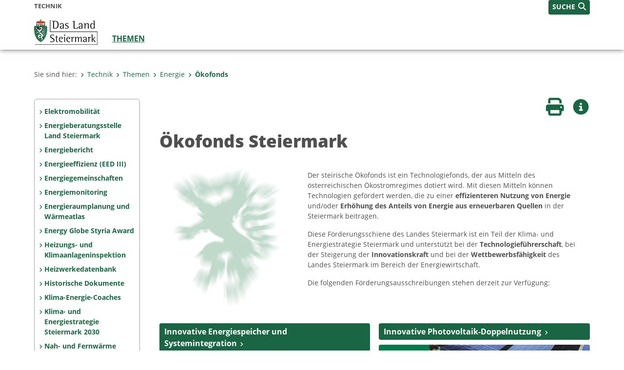

--- FILE ---
content_type: text/html;charset=UTF-8
request_url: https://www.technik.steiermark.at/cms/beitrag/12813696/130649548/
body_size: 7054
content:
<!DOCTYPE html><html lang="de" class="spt">
<!-- icomedias Enterprise|CMS, content and information management by icomedias gmbh - http://icomedias.com/ -->
<head><meta http-equiv="Content-Type" content="text/html; charset=utf-8"><meta name="viewport" content="width=device-width, initial-scale=1"><title>Ökofonds Steiermark - Technik Steiermark - Land Steiermark</title><meta name="description" content="Ökofonds, Förderungen"><meta name="keywords" content="Ökofonds, Technik Steiermark, Technik"><meta name="author" content="Technik Steiermark - Land Steiermark, Marco Umgeher"><meta name="generator" content="ico-cms"><meta property="og:title" content="Ökofonds Steiermark"><meta property="og:type" content="website"><meta property="og:url" content="https://www.technik.steiermark.at/cms/beitrag/12813696/130649548/"><meta property="og:image" content="https://www.verwaltung.steiermark.at/common/g/fb-sharer-image.jpg"><meta property="og:description" content="Ökofonds, Förderungen"><meta property="og:site_name" content="Technik Steiermark - Land Steiermark"><meta property="og:locale" content="de_DE"><link href="/common/2020/fonts/opensans/css/opensans.css?v=20251211" rel="stylesheet"><link href="/common/2024/fonts/fontawesome/css/allfacss.minified.css?v=20251211" rel="stylesheet"><link href="/common/2024/css/allcss.minified.css?v=20251211" rel="stylesheet"><link href="/common/2020/css/jquery-ui.min.css?v=20251211" rel="stylesheet"><link href="/common/css/jquery-ui.structure.css?v=20251211" rel="stylesheet"><link href="/common/css/jquery-ui.theme.css?v=20251211" rel="stylesheet"><link href="/common/css/jquery.multiselect.css?v=20251211" rel="stylesheet"><link href="/common/2024/css/core-land.min.css?v=20251211" rel="stylesheet"><script>
    var _sitelang = 'DE';
    var _cmscontext = '130649548';
    var _cmsarticle = '12813696';
</script><script src="/common/2024/js/allscripts.minified.js?v=20251211"></script><script src="/common/2020/js/jquery-ui.min.js?v=20251211"></script><script src="/common/js/jsrender.js?v=20251211"></script><script src="/common/js/jquery.multiselect.js?v=20251211"></script><script src="/common/js/jquery.scrollTo.js?v=20251211"></script><script src="/common/2024/js/scripts.js?v=20251211"></script><script src="/common/js/scriptssharednewsportal.minified.js?v=20251211"></script><script type="text/javascript">(function() {
    var art_id = '12813696';

    var http = new XMLHttpRequest();
    var url = '/cms/article-counter.php/12813696';
    var params = 'art_id=' + art_id;
    http.open('POST', url, true);

    http.setRequestHeader('Content-type', 'application/x-www-form-urlencoded');
    http.send(params);
})();
</script><link href="/common/2024/img/favicon.ico" rel="shortcut icon"><link href="/common/2024/img/apple-icon-57x57.png" rel="apple-touch-icon" sizes="57x57"><link href="/common/2024/img/apple-icon-60x60.png" rel="apple-touch-icon" sizes="60x60"><link href="/common/2024/img/apple-icon-72x72.png" rel="apple-touch-icon" sizes="72x72"><link href="/common/2024/img/apple-icon-76x76.png" rel="apple-touch-icon" sizes="76x76"><link href="/common/2024/img/apple-icon-114x114.png" rel="apple-touch-icon" sizes="114x114"><link href="/common/2024/img/apple-icon-120x120.png" rel="apple-touch-icon" sizes="120x120"><link href="/common/2024/img/apple-icon-144x144.png" rel="apple-touch-icon" sizes="144x144"><link href="/common/2024/img/apple-icon-152x152.png" rel="apple-touch-icon" sizes="152x152"><link href="/common/2024/img/apple-icon-180x180.png" rel="apple-touch-icon" sizes="180x180"><link href="/common/2024/img/android-icon-192x192.png" rel="icon" type="image/png" sizes="192x192"><link href="/common/2024/img/favicon-32x32.png" rel="icon" type="image/png" sizes="32x32"><link href="/common/2024/img/favicon-96x96.png" rel="icon" type="image/png" sizes="96x96"><link href="/common/2024/img/favicon-16x16.png" rel="icon" type="image/png" sizes="16x16"><meta name="msapplication-TileColor" content="#ffffff"><meta name="msapplication-TileImage" content="/common/2024/img/ms-icon-144x144.png"><meta name="theme-color" content="#ffffff"></head><body class="page-beitrag server_58237687"><header class="land"><section id="accessible_statement" class="container-fluid d-print-none"><div class="row"><div class="col"><div class="heading">Navigation und Service</div><a accesskey="0" title="[Alt+0] Zum Inhalt" href="/cms/beitrag/12813696/130649548/#main-content" rel="nofollow">[Alt + 0] - Zum Inhalt</a><a accesskey="1" title="[Alt+1] Zur Startseite" href="/" target="_top" rel="nofollow">[Alt + 1] - Zur Startseite</a><a accesskey="2" title="[Alt+2] Zur Suche" href="/cms/beitrag/12813696/130649548/#top-search" rel="nofollow">[Alt + 2] - Zur Suche</a><a accesskey="3" title="[Alt+3] Zur Hautpnavigation" href="/cms/beitrag/12813696/130649548/#navbar-collapse-top" rel="nofollow">[Alt + 3] - Zur Hauptnavigation</a><a accesskey="4" title="[Alt+4] Zur Subnavigation" href="/cms/beitrag/12813696/130649548/#left-content" rel="nofollow">[Alt + 4] - Zur Subnavigation</a><a accesskey="5" title="[Alt+5] Kontakt" href="/cms/beitrag/12813696/130649548/#footer" rel="nofollow">[Alt + 5] - Kontakt</a></div></div></section><section class="container-fluid padding-md-device server-language-search-navbutton"><div class="container px-0"><div class="row g-0"><div class="col-6 server"><div class="servername">Technik</div></div><div class="col-6 language-search-navbutton d-print-none"><div class="navbutton-wrapper d-lg-none"><button data-trigger="navbarNav" class="navbar-toggler" type="button" title="Menü einblenden"><i class="fa-solid fa-bars"></i></button></div><div class="search-wrapper"><a data-bs-toggle="offcanvas" href="#offcanvasSearch" role="button" aria-controls="offcanvasSearch" title="Suche"><span class="wording">SUCHE</span><span class="fa-solid fa-search"></span></a></div></div></div></div></section><section class="container px-0 padding-md-device logo-main-menu"><div class="row g-0"><div class="col-4 col-lg-2 logo"><figure><a href="/" target="_top" title="Link zur Startseite"><img src="/cms/bilder/983522/80/0/0/64f8920e/Land_Steiermark_2024.png" alt="Link zur Startseite" title="Link zur Startseite" /></a></figure></div><div class="col-lg-10 main-menu d-print-none"><div class="row g-0"><div class="col-12"><nav id="navbarNav" class="navbar navbar-expand-lg nav-bg mobile-offcanvas" aria-label="Primary"><div class="container-fluid px-0"><div class="offcanvas-header"><h5 class="offcanvas-title d-inline"> </h5><span class="btn-close-menu float-end" title="Menü ausblenden"><i class="fa-solid fa-circle-xmark fa-2xl"></i></span></div><ul class="nav navbar-nav" id="menu-mainnav"><li class="active"><a href="/cms/ziel/146155228/DE/" title="Themen" target="_top">Themen</a><div class="d-lg-none"><ul class="nav navbar-nav nearest-top-nav"><li class="active"><a href="/cms/ziel/58813567/DE/" target="_top" title="Energie">Energie<span class="fas fa-angle-down icon-down d-none d-lg-block" aria-hidden="true"></span></a></li></ul></div><div class="d-lg-none"><div role="navigation" aria-label="Secondary"><ul class="nav flex-column left-menu"><li><a href="/cms/ziel/176228072/DE/" target="_top" title="Elektromobilität" class="nav-item no-nav-link px-2 py-1">Elektromobilität</a></li><li><a href="/cms/ziel/82233481/DE/" target="_top" title="Energieberatungsstelle Land Steiermark" class="nav-item no-nav-link px-2 py-1">Energieberatungsstelle Land Steiermark</a></li><li><a href="/cms/ziel/146432123/DE/" target="_top" title="Energiebericht" class="nav-item no-nav-link px-2 py-1">Energiebericht</a></li><li><a href="/cms/ziel/183351421/DE/" target="_top" title="Energieeffizienz (EED III)" class="nav-item no-nav-link px-2 py-1">Energieeffizienz (EED III)</a></li><li><a href="/cms/ziel/165889217/DE/" target="_top" title="Energiegemeinschaften" class="nav-item no-nav-link px-2 py-1">Energiegemeinschaften</a></li><li><a href="/cms/ziel/101820079/DE/" target="_top" title="Energiemonitoring" class="nav-item no-nav-link px-2 py-1">Energiemonitoring</a></li><li><a href="/cms/ziel/171297565/DE/" target="_top" title="Energieraumplanung und Wärmeatlas" class="nav-item no-nav-link px-2 py-1">Energieraumplanung und Wärmeatlas</a></li><li><a href="/cms/ziel/147125454/DE/" target="_top" title="Energy Globe Styria Award" class="nav-item no-nav-link px-2 py-1">Energy Globe Styria Award</a></li><li><a href="/cms/ziel/136346111/DE/" target="_top" title="Heizungs- und Klimaanlageninspektion" class="nav-item no-nav-link px-2 py-1">Heizungs- und Klimaanlageninspektion</a></li><li><a href="/cms/ziel/116577743/DE" target="_top" title="Heizwerkedatenbank" class="nav-item no-nav-link px-2 py-1">Heizwerkedatenbank</a></li><li><a href="/cms/ziel/182146095/DE/" target="_top" title="Historische Dokumente" class="nav-item no-nav-link px-2 py-1">Historische Dokumente</a></li><li><a href="/cms/ziel/179895563/DE/" target="_top" title="Klima-Energie-Coaches" class="nav-item no-nav-link px-2 py-1">Klima-Energie-Coaches</a></li><li><a href="/cms/ziel/142705670/DE/" target="_top" title="Klima- und Energiestrategie Steiermark 2030" class="nav-item no-nav-link px-2 py-1">Klima- und Energiestrategie Steiermark 2030</a></li><li><a href="/cms/ziel/161425384/DE/" target="_top" title="Nah- und Fernwärme" class="nav-item no-nav-link px-2 py-1">Nah- und Fernwärme</a></li><li><a href="/cms/ziel/130649548/DE/" target="_top" title="Ökofonds" class="nav-item no-nav-link px-2 py-1 active">Ökofonds</a></li><li><a href="/cms/ziel/157067047/DE/" target="_top" title="Publikationen" class="nav-item no-nav-link px-2 py-1">Publikationen</a></li><li><a href="/cms/ziel/98673168/DE/" target="_top" title="Sachverständige für Feuerungsanlagen" class="nav-item no-nav-link px-2 py-1">Sachverständige für Feuerungsanlagen</a></li><li><a href="/cms/ziel/99241573/DE/" target="_top" title="Solarpotenzial Steiermark" class="nav-item no-nav-link px-2 py-1">Solarpotenzial Steiermark</a></li></ul></div></div><div class="flyout-outer container px-0 d-none d-lg-block"><ul class="flyout row"><li class="col-md-3"><a href="/cms/ziel/58813421/DE/" title="Bautechnik und Gestaltung" target="_top"><span class="fa-solid fa-angle-right icon-right arrow-styling" aria-hidden="true"></span>Bautechnik und Gestaltung</a></li><li class="col-md-3"><a href="/cms/ziel/110527873/DE/" title="Bauakustik" target="_top"><span class="fa-solid fa-angle-right icon-right arrow-styling" aria-hidden="true"></span>Bauakustik</a></li><li class="col-md-3"><a href="/cms/ziel/129631779/DE/" title="Chemikalieninspektion" target="_top"><span class="fa-solid fa-angle-right icon-right arrow-styling" aria-hidden="true"></span>Chemikalieninspektion</a></li><li class="col-md-3"><a href="/cms/ziel/58813567/DE/" title="Energie" target="_top"><span class="fa-solid fa-angle-right icon-right arrow-styling" aria-hidden="true"></span>Energie</a></li><li class="clearfix w-100 d-none d-lg-block pd-0"><li class="col-md-3"><a href="/cms/ziel/124594980/DE/" title="Elektrotechnik" target="_top"><span class="fa-solid fa-angle-right icon-right arrow-styling" aria-hidden="true"></span>Elektrotechnik</a></li><li class="col-md-3"><a href="/cms/ziel/144530051/DE/" title="Gewässerschutzanlagen" target="_top"><span class="fa-solid fa-angle-right icon-right arrow-styling" aria-hidden="true"></span>Gewässerschutzanlagen</a></li><li class="col-md-3"><a href="/cms/ziel/65975200/DE/" title="KFZ-Landesprüfstelle" target="_top"><span class="fa-solid fa-angle-right icon-right arrow-styling" aria-hidden="true"></span>KFZ-Landesprüfstelle</a></li><li class="col-md-3"><a href="/cms/ziel/58813719/DE/" title="Klima" target="_top"><span class="fa-solid fa-angle-right icon-right arrow-styling" aria-hidden="true"></span>Klima</a></li><li class="clearfix w-100 d-none d-lg-block pd-0"><li class="col-md-3"><a href="http://www.verwaltung.steiermark.at/cms/ziel/75778027/DE/" title="IPPC-Koordination" target="_top"><span class="fa-solid fa-angle-right icon-right arrow-styling" aria-hidden="true"></span>IPPC-Koordination</a></li><li class="col-md-3"><a href="/cms/ziel/131006939/DE/" title="Landw. IPPC-Anlagen" target="_top"><span class="fa-solid fa-angle-right icon-right arrow-styling" aria-hidden="true"></span>Landw. IPPC-Anlagen</a></li><li class="col-md-3"><a href="/cms/ziel/130865761/DE/" title="SEVESO-Betriebe" target="_top"><span class="fa-solid fa-angle-right icon-right arrow-styling" aria-hidden="true"></span>SEVESO-Betriebe</a></li><li class="col-md-3"><a href="/cms/ziel/129631913/DE/" title="Umweltalarm" target="_top"><span class="fa-solid fa-angle-right icon-right arrow-styling" aria-hidden="true"></span>Umweltalarm</a></li><li class="clearfix w-100 d-none d-lg-block pd-0"><li class="col-md-3"><a href="/cms/ziel/120041939/DE/" title="UI-Umweltinspektion" target="_top"><span class="fa-solid fa-angle-right icon-right arrow-styling" aria-hidden="true"></span>UI-Umweltinspektion</a></li><li class="col-md-3"><a href="/cms/ziel/71198855/DE/" title="Wasserversorgung" target="_top"><span class="fa-solid fa-angle-right icon-right arrow-styling" aria-hidden="true"></span>Wasserversorgung</a></li><li class="col-md-3"><a href="/cms/ziel/151226713/DE/" title="Ziviltechnikerprüfungen" target="_top"><span class="fa-solid fa-angle-right icon-right arrow-styling" aria-hidden="true"></span>Ziviltechnikerprüfungen</a></li></ul></div></li></ul></div></nav></div></div></div></div></section></header><main class="maincontent container-fluid px-0" id="main-content"><div class="container px-0 padding-md-device"><div class="row g-0"><div class="col-12" id="path"><ol class="breadcrumb d-print-none"><li>Sie sind hier:</li><li><a href="/" target="_top" title="Technik"><span class="fa-solid fa-angle-right icon-right arrow-styling" aria-hidden="true"></span>Technik</a></li><li><a href="/cms/ziel/146155228/DE/" target="_top" title="Themen"><span class="fa-solid fa-angle-right icon-right arrow-styling" aria-hidden="true"></span>Themen</a></li><li><a href="/cms/ziel/58813567/DE/" target="_top" title="Energie"><span class="fa-solid fa-angle-right icon-right arrow-styling" aria-hidden="true"></span>Energie</a></li><li class="active"><a href="/cms/ziel/130649548/DE/" target="_top" title="Ökofonds"><span class="fa-solid fa-angle-right icon-right arrow-styling" aria-hidden="true"></span>Ökofonds</a></li></ol></div><div class="col-lg-2 wide d-none d-lg-block d-print-none" id="left-content"><div role="navigation" aria-label="Secondary"><ul class="nav flex-column left-menu"><li><a href="/cms/ziel/176228072/DE/" target="_top" title="Elektromobilität" class="nav-item no-nav-link px-2 py-1">Elektromobilität</a></li><li><a href="/cms/ziel/82233481/DE/" target="_top" title="Energieberatungsstelle Land Steiermark" class="nav-item no-nav-link px-2 py-1">Energieberatungsstelle Land Steiermark</a></li><li><a href="/cms/ziel/146432123/DE/" target="_top" title="Energiebericht" class="nav-item no-nav-link px-2 py-1">Energiebericht</a></li><li><a href="/cms/ziel/183351421/DE/" target="_top" title="Energieeffizienz (EED III)" class="nav-item no-nav-link px-2 py-1">Energieeffizienz (EED III)</a></li><li><a href="/cms/ziel/165889217/DE/" target="_top" title="Energiegemeinschaften" class="nav-item no-nav-link px-2 py-1">Energiegemeinschaften</a></li><li><a href="/cms/ziel/101820079/DE/" target="_top" title="Energiemonitoring" class="nav-item no-nav-link px-2 py-1">Energiemonitoring</a></li><li><a href="/cms/ziel/171297565/DE/" target="_top" title="Energieraumplanung und Wärmeatlas" class="nav-item no-nav-link px-2 py-1">Energieraumplanung und Wärmeatlas</a></li><li><a href="/cms/ziel/147125454/DE/" target="_top" title="Energy Globe Styria Award" class="nav-item no-nav-link px-2 py-1">Energy Globe Styria Award</a></li><li><a href="/cms/ziel/136346111/DE/" target="_top" title="Heizungs- und Klimaanlageninspektion" class="nav-item no-nav-link px-2 py-1">Heizungs- und Klimaanlageninspektion</a></li><li><a href="/cms/ziel/116577743/DE" target="_top" title="Heizwerkedatenbank" class="nav-item no-nav-link px-2 py-1">Heizwerkedatenbank</a></li><li><a href="/cms/ziel/182146095/DE/" target="_top" title="Historische Dokumente" class="nav-item no-nav-link px-2 py-1">Historische Dokumente</a></li><li><a href="/cms/ziel/179895563/DE/" target="_top" title="Klima-Energie-Coaches" class="nav-item no-nav-link px-2 py-1">Klima-Energie-Coaches</a></li><li><a href="/cms/ziel/142705670/DE/" target="_top" title="Klima- und Energiestrategie Steiermark 2030" class="nav-item no-nav-link px-2 py-1">Klima- und Energiestrategie Steiermark 2030</a></li><li><a href="/cms/ziel/161425384/DE/" target="_top" title="Nah- und Fernwärme" class="nav-item no-nav-link px-2 py-1">Nah- und Fernwärme</a></li><li><a href="/cms/ziel/130649548/DE/" target="_top" title="Ökofonds" class="nav-item no-nav-link px-2 py-1 active">Ökofonds</a></li><li><a href="/cms/ziel/157067047/DE/" target="_top" title="Publikationen" class="nav-item no-nav-link px-2 py-1">Publikationen</a></li><li><a href="/cms/ziel/98673168/DE/" target="_top" title="Sachverständige für Feuerungsanlagen" class="nav-item no-nav-link px-2 py-1">Sachverständige für Feuerungsanlagen</a></li><li><a href="/cms/ziel/99241573/DE/" target="_top" title="Solarpotenzial Steiermark" class="nav-item no-nav-link px-2 py-1">Solarpotenzial Steiermark</a></li></ul></div></div><div class="col-lg-10 slim print-fullwidth right-offcanvas" id="middle-content"><article class="cms-beitrag"><div class="row g-0 clearfix d-print-none"><section class="col-6 button-vorlesen"><ul class="vorlesen-wrapper"><li><a href="#" title="Seite vorlesen" class="vorlesen-button"><span class="sr-only">Seite vorlesen</span><span class="fa-solid fa-volume fa-2xl" title="Seite vorlesen"></span><div class="wording">Vorlesen</div></a></li></ul><div id="readspeaker_button" class="rs_skip rsbtn rs_preserve rsbtn_customized"><a rel="nofollow" class="rsbtn_play" accesskey="L" title="Text vorlesen" href="//app-eu.readspeaker.com/cgi-bin/rsent?customerid=10245&amp;lang=de_de&amp;readclass=vorlesen&amp;url=https://www.technik.steiermark.at/cms/beitrag/12813696/130649548/"><span class="rsbtn_left rsimg rspart"><span class="rsbtn_text"><span>Vorlesen</span></span></span><span class="rsbtn_right rsimg rsplay rspart"></span></a></div></section><section class="col-6 buttons-social"><ul class="social clearfix"><li><a href="javascript:window.print();" title="Seite drucken"><span class="sr-only">Seite drucken</span><span class="fa fa-print icons fa-2xl"></span><div class="wording">Drucken</div></a></li><li><a data-bs-toggle="offcanvas" href="#offcanvasContainer" role="button" aria-controls="offcanvasContainer" title="Weitere Informationen"><span class="sr-only">Weitere Infos</span><span class="fa-solid fa-circle-info fa-2xl land-beat-stop"></span><div class="wording">Infos</div></a></li></ul><div class="modal fade" id="feedback-dialog" data-root="2024" tabindex="-1" role="dialog" aria-hidden="true" data-articleid="12813696" data-contextid="130649548"><div class="modal-dialog" role="document"><div class="modal-content"><div class="modal-header"><h5 class="modal-title" id="feedbackModalLabel">Feedback verschicken</h5><button type="button" class="btn-close fa-solid fa-circle-xmark fa-2xl" data-bs-dismiss="modal" aria-label="Close" title="Schließen"></button></div><div class="modal-body cms-dialog-placeholder"></div><div class="modal-footer"><button type="button" class="btn btn-primary submit" title="Verschicken">Verschicken</button></div></div></div></div></section></div><header class="vorlesen"><h1>Ökofonds Steiermark</h1></header><div class="row g-0 vorlesen"><article class="col-12 home single"><div class="row g-0 boxes"><section class="col-sm-4"><figure><img src="/cms/bilder/984688/80/0/0/b67707d8/panther_small_top.jpg" alt="Panther " title="Panther " class="img-fluid opacity"></figure></section><section class="col-sm-8"><div class="row g-0"><section class="col-12 content"><p>Der steirische &Ouml;kofonds ist ein Technologiefonds, der aus Mitteln des &ouml;sterreichischen &Ouml;kostromregimes dotiert wird. Mit diesen Mitteln k&ouml;nnen Technologien gef&ouml;rdert werden, die zu einer <strong>effizienteren Nutzung von Energie</strong> und/oder <strong>Erh&ouml;hung des Anteils von Energie aus erneuerbaren Quellen</strong> in der Steiermark beitragen.</p>
<p>Diese F&ouml;rderungsschiene des Landes Steiermark ist ein Teil der Klima- und Energiestrategie Steiermark und unterst&uuml;tzt bei der <strong>Technologief&uuml;hrerschaft</strong>, bei der Steigerung der <strong>Innovationskraft</strong> und bei der <strong>Wettbewerbsf&auml;higkeit</strong> des Landes Steiermark im Bereich der Energiewirtschaft.</p>
<p>Die folgenden F&ouml;rderungsausschreibungen stehen derzeit zur Verf&uuml;gung:</p></section></div></section></div></article><div class="clearfix spacing-clearfix-padding w-100 d-none d-lg-block"></div></div><div class="row g-0 vorlesen"><article class="col-12 col-md-6 home double"><div class="row g-0 boxes equalheight"><section class="col-12 caption"><a href="https://www.technik.steiermark.at/cms/beitrag/12992440/161967760/" target="_top" title="Ökofonds: Innovative Energiespeicher und innovative Systemintegration">Innovative Energiespeicher und Systemintegration</a></section><section class="col-12"><figure><a href="https://www.technik.steiermark.at/cms/beitrag/12992440/161967760/" target="_top" title="Ökofonds: Innovative Energiespeicher und innovative Systemintegration"><img src="/cms/bilder/915132/80/0/0/afbe3893/%C3%96kofonds_Energiespeicher.jpg" class="img-fluid opacity" alt="Innovative Energiespeicher und innovative Systemintegration © gettyimages/style-photography" title="Innovative Energiespeicher und innovative Systemintegration © gettyimages/style-photography"></a></figure></section><section class="col-12 content"><div class="text-right mt-2"><a href="https://www.technik.steiermark.at/cms/beitrag/12992440/161967760/" target="_top" title="Ökofonds: Innovative Energiespeicher und innovative Systemintegration">Weiterlesen <span class="fa-solid fa-angle-right arrow-styling" aria-hidden="true"></span></a></div></section></div></article><article class="col-12 col-md-6 home double"><div class="row g-0 boxes equalheight"><section class="col-12 caption"><a href="https://www.technik.steiermark.at/cms/beitrag/12885369/161967760/" target="_top" title="Ökofonds: Innovative Photovoltaik-Doppelnutzung">Innovative Photovoltaik-Doppelnutzung</a></section><section class="col-12"><figure><a href="https://www.technik.steiermark.at/cms/beitrag/12885369/161967760/" target="_top" title="Ökofonds: Innovative Photovoltaik-Doppelnutzung"><img src="/cms/bilder/927516/80/0/0/4c1ab45e/%C3%96kofonds_PV-Doppelnutzung.jpg" class="img-fluid opacity" alt="Förderung Innovativer PV-Doppelnutzung © gettyimages/gremlin" title="Förderung Innovativer PV-Doppelnutzung © gettyimages/gremlin"></a></figure></section><section class="col-12 content"><div class="text-right mt-2"><a href="https://www.technik.steiermark.at/cms/beitrag/12885369/161967760/" target="_top" title="Ökofonds: Innovative Photovoltaik-Doppelnutzung">Weiterlesen <span class="fa-solid fa-angle-right arrow-styling" aria-hidden="true"></span></a></div></section></div></article><div class="clearfix spacing-clearfix-padding w-100 d-none d-md-block"></div><article class="col-12 col-md-6 home double"><div class="row g-0 boxes equalheight"><section class="col-12 caption"><a href="https://www.technik.steiermark.at/cms/beitrag/12985183/161967760/" target="_top" title="Ökofonds: Erzeugung von erneuerbarem Wasserstoff">Erzeugung von erneuerbarem Wasserstoff</a></section><section class="col-12"><figure><a href="https://www.technik.steiermark.at/cms/beitrag/12985183/161967760/" target="_top" title="Ökofonds: Erzeugung von erneuerbarem Wasserstoff"><img src="/cms/bilder/995669/80/0/0/8afca8d1/%C3%96kofonds_Erzeugung_Wasserstoff.jpg" class="img-fluid opacity" alt="Förderung der Erzeugung von erneuerbarem Wasserstoff © gettyimages/Petmal" title="Förderung der Erzeugung von erneuerbarem Wasserstoff © gettyimages/Petmal"></a></figure></section><section class="col-12 content"><div class="text-right mt-2"><a href="https://www.technik.steiermark.at/cms/beitrag/12985183/161967760/" target="_top" title="Ökofonds: Erzeugung von erneuerbarem Wasserstoff">Weiterlesen <span class="fa-solid fa-angle-right arrow-styling" aria-hidden="true"></span></a></div></section></div></article></div></article></div></div></div></main><div class="offcanvas offcanvas-end" tabindex="-1" id="offcanvasContainer"><div class="offcanvas-header d-flex justify-content-end me-3"><span class="offcanvas-title"> </span><a href="#" class="fa-solid fa-circle-xmark fa-2xl" data-bs-dismiss="offcanvas" title="Schließen"></a></div><div class="offcanvas-body"><div class="container px-0 right-content"><div class="row g-0"><section class="col-12 vorlesen right"><div class="cms-container"><div class="titel"><h2>Dokumente</h2></div><div class="content"><ul><li class="target_blank"><a href="/cms/dokumente/12813696_130649548/90c1dfc6/2024_O%CC%88kofonds%20Richtlinie.pdf" target="_blank" title="Öffnet ein neues Fenster: Ökofonds Richtlinie">Ökofonds Richtlinie</a></li></ul></div></div></section><div class="clearfix d-none d-md-block d-lg-none"></div><section class="col-12 vorlesen right"><div class="cms-container"><div class="content bild"><a href="http://www.energiesparoffensive.at/" target="_blank"><img src="/cms/bilder/929011/80/0/0/8e4b5491/ESOLogo.png" alt="Energiesparoffensive. Energie sparen? Sicher!" title="Energiesparoffensive. Energie sparen? Sicher!" /></a></div></div></section><div class="clearfix d-none d-md-block d-lg-none"></div></div></div></div></div><footer class="container-fluid px-0 d-print-none"><div id="footer" class="container-fluid"><div class="container px-0 padding-md-device"><div class="row g-0"><div class="col-lg-4 info">
    <strong><p>MEDIENINHABER:</p>
    <a href="http://gis2.stmk.gv.at/atlas2/Lageplan.asp?code=5734884&amp;typ=ort" title="Link öffnet ein neues Fenster: Adresse in Karte der GIS-Datenbank" class="underline" target="_blank">Amt der Steiermärkischen Landesregierung<br/>
    8010 Graz-Burg</a></strong>
    <p class="mt-3">Telefon: <a href="tel:+433168770" title="Anrufen: +43 (316) 877-0" class="underline">+43 (316) 877-0</a><br/>
    Fax: +43 (316) 877-2294</p>
</div>
<div class="col-lg-4 quicklinks">
    <p><strong>QUICKLINKS:</strong></p>
    <ul>
        <li><a href="/cms/ziel/74835125/DE" target="_blank" title="Link öffnet ein neues Fenster: Verwaltung & Serviceportal">Verwaltung & Serviceportal</a></li>
        <li><a href="/cms/ziel/74837418/DE" target="_blank" title="Link öffnet ein neues Fenster: Dienststellen & Organigramm">Dienststellen & Organigramm</a></li>
        <li><a href="/cms/ziel/106195/DE" target="_blank" title="Link öffnet ein neues Fenster: Bezirkshauptmannschaften">Bezirkshauptmannschaften</a></li>
        <li><a href="/cms/ziel/127437175/DE/" target="_blank" title="Link öffnet ein neues Fenster: Themen & Fachportale">Themen & Fachportale</a></li>
        <li><a href="/cms/ziel/63200/" target="_blank" title="Link öffnet ein neues Fenster: Politik">Politik</a></li>
        <li><a href="/cms/ziel/154271055/" target="_blank" title="Link öffnet ein neues Fenster: News Portal">News Portal</a></li>
    </ul>
</div>
<div class="col-lg-4 contact">
    <p><a href="/cms/ziel/74837661/DE" target="_blank" title="Link öffnet ein neues Fenster: Finden Sie Ihre Ansprechperson"><i class="fa-solid fa-user pe-2"></i>Finden Sie Ihre Ansprechperson <i class="fa-light fa-angle-right"></i></a></p>
    <p><a href="/cms/ziel/74837418/DE" target="_blank" title="Link öffnet ein neues Fenster: Nehmen Sie Kontakt mit uns auf"><i class="fa-solid fa-envelope pe-2"></i>Nehmen Sie Kontakt mit uns auf <i class="fa-light fa-angle-right"></i></a></p>
    <p><a href="/cms/ziel/176208740/DE/" target="_blank" title="Link öffnet ein neues Fenster: Übermitteln Sie Beschwerden & Hinweise"><i class="fa-solid fa-message pe-2"></i>Übermitteln Sie Beschwerden & Hinweise <i class="fa-light fa-angle-right"></i></a></p>
    <p><a href="/cms/ziel/145195449/DE/" target="_blank" title="Link öffnet ein neues Fenster: Bewerben Sie sich auf unserem Job-Portal"><i class="fa-solid fa-people-group pe-2"></i>Bewerben Sie sich auf unserem Job-Portal <i class="fa-light fa-angle-right"></i></a></p>
    <p><a href="https://www.verwaltung.steiermark.at/cms/nl/?subscribe=" target="_blank" title="Link öffnet ein neues Fenster: Abonnieren Sie unseren Newsletter"><i class="fa-solid fa-newspaper pe-2"></i>Abonnieren Sie unseren Newsletter <i class="fa-light fa-angle-right"></i></a></p>
</div></div></div></div><div id="footer-sub" class="container-fluid"><div class="container px-0 padding-md-device"><div class="row g-0"><div class="col-lg-8 imprint">
                    © 2026 Land Steiermark
                     | <a href="/cms/ziel/5198747/DE" target="_blank" title="Link öffnet ein neues Fenster: Impressum">Impressum</a> | <a href="/cms/ziel/162877096/DE" target="_blank" title="Link öffnet ein neues Fenster: Datenschutz">Datenschutz</a> | <a href="/cms/ziel/169375141/DE" target="_blank" title="Link öffnet ein neues Fenster: Barrierefreiheitserklärung">Barrierefreiheitserklärung</a> | <a href="/sitemap" title="Link zur Sitemap">Sitemap</a></div><div class="col-lg-4 socials"><a href="https://www.facebook.com/steiermark" target="_blank" title="Link öffnet ein neues Fenster: Facebook Land Steiermark"><span class="sr-only">Facebook</span><span class="fa-brands fa-facebook fa-xl"></span></a><a href="https://instagram.com/land_steiermark?ref=badge" target="_blank" title="Link öffnet ein neues Fenster: Instagram Land Steiermark"><span class="sr-only">Instagram</span><span class="fa-brands fa-instagram fa-xl"></span></a><a href="https://linkedin.com/company/land-steiermark" target="_blank" title="Link öffnet ein neues Fenster: LinkedIn Land Steiermark"><span class="sr-only">LinkedIn</span><span class="fa-brands fa-linkedin fa-xl"></span></a><a href="https://www.youtube.com/user/SteiermarkServer" target="_blank" title="Link öffnet ein neues Fenster: Youtube Land Steiermark"><span class="sr-only">Youtube</span><span class="fa-brands fa-youtube fa-xl last"></span></a></div></div></div></div></footer><!-- Matomo -->
<script>
  var _paq = window._paq = window._paq || [];
  /* tracker methods like "setCustomDimension" should be called before "trackPageView" */
  _paq.push(['trackPageView']);
  _paq.push(['enableLinkTracking']);
  (function() {
    var u="https://piwik.steiermark.at/";
    _paq.push(['setTrackerUrl', u+'matomo.php']);
    _paq.push(['setSiteId', '90']);
    var d=document, g=d.createElement('script'), s=d.getElementsByTagName('script')[0];
    g.async=true; g.src=u+'matomo.js'; s.parentNode.insertBefore(g,s);
  })();
</script>
<!-- End Matomo Code --><script src="https://webcachex-eu.datareporter.eu/loader/v2/cmp-load.js?url=3f3d49e6-5e23-4661-bba6-61216c441971.lpeuyk8boyab.b7E" defer></script><div id="blueimp-gallery" class="blueimp-gallery blueimp-gallery-controls"><div class="slides"></div><h3 class="title">Bildergalerie</h3><div class="bildtext-wrapper small d-none d-lg-block"><span class="bildtext"></span></div><div class="download-image-link"></div><a class="prev"><span class="fa-solid fa-angle-left" aria-hidden="true"></span></a><a class="next"><span class="fa-solid fa-angle-right" aria-hidden="true"></span></a><a class="close"><span class="fa fa-times" aria-hidden="true"></span></a><ol class="indicator"></ol></div><div class="offcanvas offcanvas-end" tabindex="-1" id="offcanvasSearch"><div class="offcanvas-header d-flex justify-content-end me-3"><span class="offcanvas-title"> </span><a href="#" class="fa-solid fa-circle-xmark fa-2xl" data-bs-dismiss="offcanvas" title="Schließen"></a></div><div class="offcanvas-body"><form action="/cms/list/5166747/DE/#result" method="get"><input type="hidden" name="c" value="101-"><input type="hidden" name="limit" value="J"><input type="hidden" name="hits" value="10"><input type="hidden" name="sort" value="4"><input type="hidden" name="typ" value="7,8,9,10,11,20,1001"><input type="hidden" name="topstyle" value="N"><label for="qu" class="mb-3"><strong>Wonach suchen Sie?</strong></label><input type="search" class="form-control" placeholder="Suchen nach ..." value="" id="qu" name="qu" aria-label="Suchbegriff global"><button class="mt-3" value="Suchen" title="Suchen"><strong>Suchen</strong><span class="fa-solid fa-search fa-lg ps-2"></span></button></form></div></div><span class="mobile-screen-darken"></span><!--monitoring (c) icomedias.com--></body></html>
